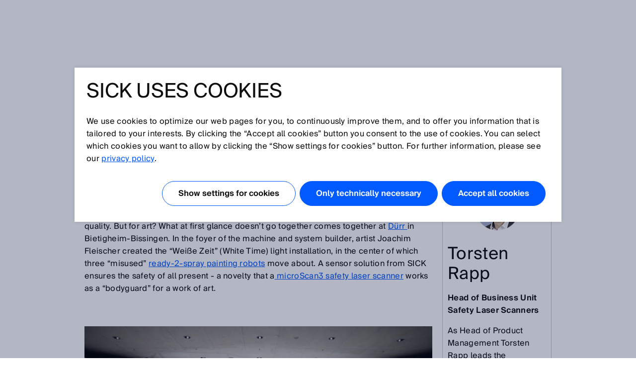

--- FILE ---
content_type: text/html;charset=UTF-8
request_url: https://www.sick.com/pl/pl/safety-goes-art-torque-production-art-at-duerr/w/blog-safety-goes-art-duerr-en
body_size: 6813
content:
<!DOCTYPE html>
<!--[if lt IE 7 ]>
<html lang="pl" class="ie ie6 no-js">
<![endif]-->
<!--[if IE 7 ]>
<html lang="pl" class="ie ie7 no-js">
<![endif]-->
<!--[if IE 8 ]>
<html lang="pl" class="ie ie8 no-js">
<![endif]-->
<!--[if IE 9 ]>
<html lang="pl" class="ie ie9 no-js">
<![endif]-->
<!--[if !IE]>
<!-->
<html lang="pl" class="no-ie no-js">
<!--
<![endif]-->
	<head>
		<title>Safety goes Art – “Torque” production art at Dürr | SICK </title>

		<meta http-equiv="Content-Type" content="text/html; charset=utf-8"/>
		<meta name="robots" content="index,follow"/>
			<meta http-equiv="X-UA-Compatible" content="IE=edge" />

		<meta name="description" content="A sensor solution from SICK ensures safety of the light installation “Weiße Zeit” at Dürr." />
			<meta name="viewport" content="width=device-width, initial-scale=1.0, user-scalable=no">

        <link rel="icon" href="/favicon.ico" sizes="32x32">
		<link rel="icon" href="/icon.svg" type="image/svg+xml">
		<link rel="apple-touch-icon" href="/apple-touch-icon.png">

		<link rel="dns-prefetch" href="//www.sick.com" />
		<link rel="dns-prefetch" href="//tags.tiqcdn.com" />
		<link rel="dns-prefetch" href="//s2116941023.t.eloqua.com" />
		<link rel="preconnect" href="//www.sick.com" />
		<link rel="preconnect" href="//tags.tiqcdn.com" />
		<link rel="preconnect" href="//s2116941023.t.eloqua.com" />

		<!--[if !IE]> START: prepareWebfonts.tag <![endif]-->

<link rel="preload" as="font" type="font/woff2" href="https://www.sick.com/media/fonts/opensans-v1/Regular/OpenSans-Regular.woff2" crossorigin="anonymous"/>
<link rel="preload" as="font" type="font/woff2" href="https://www.sick.com/media/fonts/sickintl-v1/regular/SICKIntl-Regular.woff2" crossorigin="anonymous"/>
<link rel="preload" as="font" type="font/woff2" href="https://www.sick.com/media/fonts/sickintl-v1/semibold/SICKIntl-Semibold.woff2" crossorigin="anonymous"/>

<!--[if !IE]> END: prepareWebfonts.tag <![endif]-->
<link rel="canonical" href="https://www.sick.com/pl/pl/safety-goes-art-torque-production-art-at-duerr/w/blog-safety-goes-art-duerr-en" />
		<!--[if !IE]> START: javaScriptConfig.tag <![endif]-->
<script type="text/javascript">
	// Define Namespace cjs
	var cjs = {
  "currentLanguage": "pl",
  "ui": {},
  "utils": {},
  "page": {},
  "i18n": {
    "search.page.compare.error.max": "Nie możesz dodać więcej produktów tego typu do porównania",
    "checkout.shipment.pleaseSelect": "Wybierz jeśli potrzebujesz",
    "ui.forms.select.empty": "Proszę wybrać",
    "text.account.myCatalogs.search.success.results": "Następujące katalogi zawierają ten produkt.",
    "text.account.myCatalogs.search.success.empty": "Przykro nam, Twoje produkty nie zostały znalezione w Twoim katalogach.",
    "text.account.myCatalogs.search.form.error": "Proszę wpisać wartość",
    "text.account.myQuotes.export.error.processing": "There was a problem processing the export.",
    "text.account.myQuotes.export.error.concurrent": "Previous export still running, please wait and try again.",
    "text.account.myQuotes.export.select": "Proszę wybrać ofertę, aby ją wyeksportować",
    "ui.search.suggest.campaign.more": "Wszystkie kampanie",
    "ui.search.suggest.content.more": "Cała zawartość",
    "ui.search.suggest.productName.more": "Wszystkie produkty",
    "ui.search.suggest.download.more": "Wszystkie pobrania",
    "ui.search.suggest.productFamily.more": "Wszystkie rodziny produktów",
    "ui.global.download.waiting.infotext": "Trwa generowanie eksportu",
    "ui.idp.sessionChanged.title": "Wykryto zmianę sesji",
    "ui.idp.sessionChanged.text": "Wygląda na to, że Twoja sesja SICK ID uległa zmianie. Proszę kliknąć na przycisk „aktualizuj” aby odświeżyć stronę.",
    "ui.idp.sessionChanged.action": "Przeładuj stronę",
    "basket.page.message.update": "Ilość produktów została zaktualizowana.",
    "basket.error.quantity.update.locked": "Niestety nie masz możliwości zmiany ilości produktów",
    "product.product.quantityOnHand": "{0} <span class=\"date_quantity\">(quantity on hand: {1})<\/span>",
    "product.product.backorderQuantity": "{0} <span class=\"date_quantity\">(backorder quantity: {1})<\/span>",
    "text.price.deliverydate.sales.availability": "Call Inside Sales for availability",
    "text.account.export.error.processing": "There was a problem processing the export.",
    "text.account.myOrders.export.select": "Proszę wybrać zamówienie, aby je wyeksportować",
    "ui.return.request.product.added": "Produkt dodany",
    "ui.return.request.product.added.error": "Błąd podczas dodawania produktu do wniosku o zwrot",
    "form.error.message": "Pole nie jest wypełnione prawidłowo",
    "ui.global.remove": "Usuń",
    "ui.return.request.product.remove": "Produkt został usunięty",
    "ui.return.request.product.remove.error": "Błąd podczas usuwania produktu",
    "ui.return.request.reference.po.number": "Numer zamówienia zakupu",
    "ui.return.request.address.added.error": "Błąd podczas dodawania adresu",
    "ui.return.request.original.order": "W odniesieniu do zamówienia",
    "ui.return.request.lines.updated": "Linia produktów została poprawnie zaktualizowana",
    "ui.return.request.reference.PO.number.long.message": "Prosimy o podanie Państwa numeru zamówienia zakupu, złożonego u nas, w celu zgłoszenia naprawy / wymiany. <b> Uwaga: <\/b> Numer zamówienia musi odnosić się do wszystkich pozycji. Jeśli tak nie jest, utwórz oddzielny RMA.",
    "ui.return.request.reference.number.repair.long.message": "Proszę podać numer referencyjny pierwotnego zamówienia sprzedaży. <b> Uwaga <\/b>: Numer referencyjny musi odnosić się do wszystkich pozycji. Jeśli tak nie jest, utwórz oddzielne RMA.",
    "ui.return.request.substances.inContact": "Z jakimi gazami / cieczami / substancjami urządzenie miało styczność?",
    "configapp.text.layer.list.emptyTable": "No data available in table",
    "configapp.text.layer.list.emptySearchTable": "No matching records found"
  },
  "config": {
    "video": {
      "params": "rel=0&theme=light&autohide=1&enablejsapi=1&autoplay=1",
      "subtitleLanguage": ""
    },
    "url": {"locationPath": "/pl/pl/"},
    "placeholder": {"product": {"small": "https://www.sick.com/static_2026011904/_ui/desktop/common/images/base/pics/noimage_thumbnail.png"}},
    "isWebAnalyticsEnabled": true
  },
  "idp": {
    "statusIframeUrl": "https://id.sick.com/auth/realms/sickservices/protocol/openid-connect/login-status-iframe.html",
    "clientId": "hybris-client",
    "origin": "",
    "sessionState": "",
    "sessionSyncFeatureEnabled": true
  },
  "ffTrackingData": {},
  "userlikeData": {}
};
	var Imager = function () {};
</script>
<!--[if !IE]> END: javaScriptConfig.tag <![endif]-->
<link rel="stylesheet" href="https://www.sick.com/_ui/webx/prod/latest/embedded/styles.css">

		<!--[if !IE]> START: styleSheets.tag <![endif]-->

<link rel="stylesheet" type="text/css" href="https://www.sick.com/static_2026011904/_ui/desktop/common/css/base/material-icons.css" />

<link rel="stylesheet" type="text/css" href="https://www.sick.com/static_2026011904/_ui/desktop/common/css//min/pt_common-min.css" />
		<link rel="stylesheet" type="text/css" href="https://www.sick.com/static_2026011904/_ui/desktop/common/css//min/pt_default-min.css" />
		<link rel="stylesheet" type="text/css" href="https://www.sick.com/static_2026011904/_ui/desktop/common/css//min/lang-min.css" />
	<!--[if IE]>
	<link rel="stylesheet" type="text/css" href="https://www.sick.com/static_2026011904/_ui/desktop/common/css/base/global_fixes_ie.css" />
<![endif]-->

<link rel="stylesheet" type="text/css" media="print" href="https://www.sick.com/static_2026011904/_ui/desktop/common/css//min/media_print-min.css" />
	<!--[if !IE]> END: styleSheets.tag <![endif]-->
<!--[if !IE]> START: javaScript.tag <![endif]-->

<script type="text/javascript" src="https://www.sick.com/static_2026011904/_ui/desktop/common/js//min/combined-min.js"></script>
		<script type="text/javascript" src="https://www.sick.com/static_2026011904/_ui/desktop/common/js//min/sick.page.pt_default-min.js"></script>
	<!--[if !IE]> END: javaScript.tag <![endif]-->
<script type="text/javascript">
			document.write('<style>');
			document.write('/* hide the elements with class disabled_js if JS is enabled */');
			document.write('.disabled_js {display: none !important;}');
			document.write('/* show the elements with class enabled_js if JS is enabled */');
			document.write('.enabled_js {display: block !important;}');
			document.write('</style>');
		</script>
		<noscript>
			<style>
				/* show the elements with class disabled_js if JS is disabled */
				.disabled_js {
					display: block !important;
				}
				/* hide the elements with class enabled_js if JS is disabled */
				.enabled_js {
					display: none !important;
				}
			</style>
		</noscript>

		<script src="https://www.sick.com/_ui/webx/prod/latest/embedded/webcomponents-loader.js" defer></script>
		<script src="https://www.sick.com/_ui/webx/prod/latest/embedded/custom-elements-es5-adapter.js" defer></script>
		<script type="module" src="https://www.sick.com/_ui/webx/prod/latest/embedded/polyfills.js"></script>
		<script type="module" src="https://www.sick.com/_ui/webx/prod/latest/embedded/main.js" onload="cjs.ui.loadHandler()"></script>
		<script type="application/ld+json">
			{
				"@context": "https://schema.org",
				"@type": "WebSite",
				"name": "SICK",
				"alternateName": "SICK Sensor Intelligence",
				"url": "https://www.sick.com/"
			}
		</script>

		<!--[if !IE]> START: utag_data.tag <![endif]-->




	

	<script type="text/javascript">
		var utag_data = {
		
			

			chatEnabled :

			
				
					"false"
				
				
			
			,
		
			

			tm_country :

			
				
					"pl"
				
				
			
			,
		
			

			tm_sub_sub_siteSection :

			
				
					""
				
				
			
			,
		
			

			chat_name :

			
				
					"Anonymous ."
				
				
			
			,
		
			

			tm_sub_siteSection :

			
				
					""
				
				
			
			,
		
			

			tm_userStatus :

			
				
					"external"
				
				
			
			,
		
			

			tm_accountNumber :

			
				
					""
				
				
			
			,
		
			

			tm_pageName :

			
				
					"pl_pl_blog-safety-goes-art-duerr-en_blog-safety-goes-art-duerr-en"
				
				
			
			,
		
			

			chat_email :

			
				
					""
				
				
			
			,
		
			

			tm_language :

			
				
					"pl"
				
				
			
			,
		
			

			tm_accountName :

			
				
					""
				
				
			
			,
		
			

			tm_loginStatus :

			
				
					"anonym"
				
				
			
			,
		
			

			tm_siteSection :

			
				
					"blog-safety-goes-art-duerr-en"
				
				
			
			,
		
			

			tm_pageIdentifier :

			
				
					"blog-safety-goes-art-duerr-en"
				
				
			
			
		
		};
	</script>


<!--[if !IE]> END: utag_data.tag <![endif]--><!--[if !IE]> START: utag.tag <![endif]-->



	
	<script type="text/javascript">
		(function(a,b,c,d){
			a='//tags.tiqcdn.com/utag/sick/webellence/prod/utag.js';
			b=document;c='script';d=b.createElement(c);d.src=a;d.type='text/java'+c;d.async=true;
			a=b.getElementsByTagName(c)[0];a.parentNode.insertBefore(d,a);d.onload=function() {
				var retries = 0

				const intervalId = setInterval(() => {
					const uTagInstance$ = window['sick.uTagInstance$'];

					if (uTagInstance$) {
						// emit a event when uTag is loaded
						uTagInstance$.next(window.utag);
						console.info('embedded tracking initialized');
						clearInterval(intervalId);
					}

					if (retries > 9) {
						console.warn('uTagInstance$ subject not found, tracking for embedded components will not work.');
						clearInterval(intervalId);
					}

					retries++
				}, 500);
			};
		})();
	</script>

	
		
			<script type="text/javascript" src="https://www.sick.com/static_2026011904/_ui/desktop/common/js//min/sick.web_analytics-min.js"></script>
		
		
	

<!--[if !IE]> END: utag.tag <![endif]-->
</head>

	<body id="page_top" class="pt_default lang_pl   page-blog-safety-goes-art-duerr-en pageType-SickBlogPage template-pages-layout-blogLayoutPage  smartedit-page-uid-blog-safety-goes-art-duerr-en smartedit-page-uuid-eyJpdGVtSWQiOiJibG9nLXNhZmV0eS1nb2VzLWFydC1kdWVyci1lbiIsImNhdGFsb2dJZCI6InNpY2stbWFzdGVyLWNvbnRlbnQtY2F0YWxvZyIsImNhdGFsb2dWZXJzaW9uIjoiT25saW5lIn0= smartedit-catalog-version-uuid-sick-master-content-catalog/Online " onload="cjs.ui.linkAppender()" data-acc-theme="revision">

		<!--[if !IE]> START: page.tag <![endif]-->

		<div class="webx_embedded" style="opacity:0">
			<wc-toast-overlay></wc-toast-overlay>
			<wc-header></wc-header>
		</div>

		<div class="main_content">
			<div class="grid">
				<!--[if !IE]> START: blogLayoutPage.jsp <![endif]-->

	<div class="slice_12">
		<div class="slice slice_9">

			<!--[if !IE]> START: breadcrumb.tag <![endif]-->

<ul class="breadcrumb horizontal hide-on-mobile">
	<li>
		<a class="sprite" href="/pl/pl/">Strona startowa</a>
	</li>

	<li>
			Safety goes Art – “Torque” production art at Dürr</li>
	</ul>

<div class="breadcrumb-mobile-wrapper hide-on-desktop">
	<div class="breadcrumb-mobile-wrapper__gradient"></div>

	<ul class="breadcrumb horizontal small">
		<li  class="breadcrumb__item">
			<a class="sprite" href="/pl/pl/">Strona startowa</a>
		</li>

		<li class="breadcrumb__item">
					Safety goes Art – “Torque” production art at Dürr</li>
			</ul>
</div>

<!--[if !IE]> END: breadcrumb.tag <![endif]-->
<div id="globalMessages">
				</div>

			<h1>Safety goes Art – “Torque” production art at Dürr</h1>
			<div class="press_date">
				2019-01-08</div>

			<!--[if !IE]> START: pageSlot (position: Content1) <![endif]-->
			<div class="yCmsComponent cms">
<!--[if !IE]> START: sickcmstextimagecomponent.jsp <![endif]-->

<div class="comp_border ">
        <div class="comp comp_text_image ">
            <!--[if !IE]> START: component (uid: blog-safety-goes-art-duerr-en-textComponent / cmsComponentType: CONTENT_ONLY) <![endif]-->
            <div class="hide-on-mobile">
                            <div class="floatbox">
                                <div class="image centered_box">
                                    <!--[if !IE]> START: componentImage.tag <![endif]-->

<!--[if !IE]> END: componentImage.tag <![endif]-->
</div>
                            </div>
                        </div>
                        <div class="hide-on-desktop">
                            <div class="image">
                                <!--[if !IE]> START: componentImage.tag <![endif]-->

<!--[if !IE]> END: componentImage.tag <![endif]-->
</div>
                        </div>
                        <div class="text">
                            <!--[if !IE]> START: componentText.tag <![endif]-->

<p>In industry, robots stand for rational processes, the highest precision and reproducible quality. But for art? What at first glance doesn&rsquo;t go together comes together at <a href="http://www.durr.com" target="_blank">D&uuml;rr </a>in Bietigheim-Bissingen. In the foyer of the machine and system builder, artist Joachim Fleischer created the &ldquo;Wei&szlig;e Zeit&rdquo; (White Time) light installation, in the center of which three &ldquo;misused&rdquo; <a href="https://www.durr.com/en/products/paint-shop-application-technology/paint-robots-paint-machines/" target="_blank">ready-2-spray painting robots</a> move about. A sensor solution from SICK ensures the safety of all present - a novelty that a<a href="http://sick.com/microscan3" target="_self"> microScan3 safety laser scanner</a> works as a &ldquo;bodyguard&rdquo; for a work of art.</p>
<p>&nbsp;</p>
<p style="padding-top: 6px; padding-bottom: 8px;"><img src="https://cdn.sick.com/media/content/h08/heb/9992732606494.jpg" style="width: 700px;" alt="" /></p>
<p>&nbsp;</p>
<p>A white wood wall, a 90 square meter podium and three painting robots were the main actors. With the click of a mouse, the installation starts moving from a standstill. While moving, the robots cast light on the wall instead of paint. Constantly changing patterns of light are created by the robot movements.</p>
<p>Although it may look playful, it was the result of challenging technical work. Together with the experts at D&uuml;rr, <a href="http://www.joachimfleischer.de/" target="_blank">Joachim Fleischer</a> programmed the robot controls, which regulated the movements, according to his expectations. In order to present this installation in the D&uuml;rr foyer to a wide audience without the use of physical guards, a comprehensive understanding of the project, a conclusive risk assessment and a suitable safety concept were needed.</p>
<p>&nbsp;</p>
<p style="padding-top: 6px; padding-bottom: 8px;"><img src="https://cdn.sick.com/media/content/hca/h1f/9992732639262.jpg" style="width: 700px; " alt="" /></p>
<p>&nbsp;</p>
<p>Thanks to the microScan3 sensor solution from SICK, all this was possible. The 5 vertical protective fields of the microScan3, which slightly overlapped, ensured that the robots would stop safely as soon as a person accessed the podium. Without any protective fences or additional staff. &ldquo;This made it possible to dissolve the boundaries between human and robot and make observation and interpretation a conscious and sensual experience,&rdquo; explained Joachim Fleischer about his &ldquo;Wei&szlig;e Zeit&rdquo;.</p>
<p>&nbsp;</p><!--[if !IE]> END: componentText.tag <![endif]--></div>
                    <!--[if !IE]> END: component (uid: blog-safety-goes-art-duerr-en-textComponent / cmsComponentType: CONTENT_ONLY) <![endif]-->
        </div>
    </div>
<!--[if !IE]> END: sickcmstextimagecomponent.jsp <![endif]-->
</div><!--[if !IE]> END: pageSlot (position: Content1) <![endif]-->
		</div>

		<div class="slice slice_3 marginal">
			<!--[if !IE]> START: pageSlot (position: PageSpecificMarginalColumn) <![endif]-->
			<div class="yCmsComponent cms">
<!--[if !IE]> START: sickcmstextimagecomponent.jsp <![endif]-->

<div class="comp_border ">
        <div class="comp comp_text_image ">
            <!--[if !IE]> START: component (uid: mc-blog-teaser / cmsComponentType: IMAGE_TOP) <![endif]-->
            <div class="hide-on-mobile">
                            <div class="floatbox">
                                <div class="image centered_box">
                                    <!--[if !IE]> START: componentImage.tag <![endif]-->

<div class="img-caption-wrapper">
            <div class="centered_box_content">
            <div class="relative">
                <div class="overlay">
                        <div class="shadow"></div>

                        <a class="shadow_text"
                               href="/pl/pl/blog"
                               data-href="/pl/pl/blog"
                               
                                >
                                    SICK Sensor Blog</a>
                            </div>
                <a href="/pl/pl/blog"
                           
                        >
                            <img src="https://www.sick.com/media/content/h6f/h3c/14524361113630.jpg" alt=""
                             title="" width="auto" height="auto"/>
                        </a>
                    </div>

            </div>
            </div>
    <!--[if !IE]> END: componentImage.tag <![endif]-->
</div>
                            </div>
                        </div>
                        <div class="hide-on-desktop">
                            <div class="image">
                                <!--[if !IE]> START: componentImage.tag <![endif]-->

<div class="img-caption-wrapper">
            <div class="centered_box_content">
            <div class="relative">
                <div class="overlay">
                        <div class="shadow"></div>

                        <a class="shadow_text"
                               href="/pl/pl/blog"
                               data-href="/pl/pl/blog"
                               
                                >
                                    SICK Sensor Blog</a>
                            </div>
                <a href="/pl/pl/blog"
                           
                        >
                            <img src="https://www.sick.com/media/content/h6f/h3c/14524361113630.jpg" alt=""
                             title="" width="auto" height="auto"/>
                        </a>
                    </div>

            </div>
            </div>
    <!--[if !IE]> END: componentImage.tag <![endif]-->
</div>
                        </div>
                        <div class="text">
                            <!--[if !IE]> START: componentText.tag <![endif]-->

<!--[if !IE]> START: componentLink.tag <![endif]-->

<a class="standalone" href="/pl/pl/blog" data-href="/pl/pl/blog" >
	Wszystkie artykuły</a>

<!--[if !IE]> END: componentLink.tag <![endif]-->
<!--[if !IE]> END: componentText.tag <![endif]--></div>
                    <!--[if !IE]> END: component (uid: mc-blog-teaser / cmsComponentType: IMAGE_TOP) <![endif]-->
        </div>
    </div>
<!--[if !IE]> END: sickcmstextimagecomponent.jsp <![endif]-->
</div><div class="yCmsComponent cms">
<!--[if !IE]> START: sickcmstextimagecomponent.jsp <![endif]-->

<div class="comp_border ">
        <div class="comp comp_text_image ">
            <!--[if !IE]> START: component (uid: author-torsten-rapp / cmsComponentType: IMAGE_TOP) <![endif]-->
            <div class="hide-on-mobile">
                            <div class="floatbox">
                                <div class="image centered_box">
                                    <!--[if !IE]> START: componentImage.tag <![endif]-->

<div class="img-caption-wrapper">
            <div class="centered_box_content">
            <div class="relative">
                <img src="https://www.sick.com/media/content/ha8/h9c/10603436376094.png" alt=""
                             title="" width="auto" height="auto"/>
                    </div>

            </div>
            </div>
    <!--[if !IE]> END: componentImage.tag <![endif]-->
</div>
                            </div>
                        </div>
                        <div class="hide-on-desktop">
                            <div class="image">
                                <!--[if !IE]> START: componentImage.tag <![endif]-->

<div class="img-caption-wrapper">
            <div class="centered_box_content">
            <div class="relative">
                <img src="https://www.sick.com/media/content/ha8/h9c/10603436376094.png" alt=""
                             title="" width="auto" height="auto"/>
                    </div>

            </div>
            </div>
    <!--[if !IE]> END: componentImage.tag <![endif]-->
</div>
                        </div>
                        <div class="text">
                            <!--[if !IE]> START: componentText.tag <![endif]-->

<h3>Torsten Rapp</h3> <p><b>Head of Business Unit Safety Laser Scanners</b></p> <p>As Head of Product Management Torsten Rapp leads the Multidimensional Sensors section of the Industrial Safety Department at SICK. He joined the company in 1997 and has been in Product Management ever since.</p><!--[if !IE]> END: componentText.tag <![endif]--></div>
                    <!--[if !IE]> END: component (uid: author-torsten-rapp / cmsComponentType: IMAGE_TOP) <![endif]-->
        </div>
    </div>
<!--[if !IE]> END: sickcmstextimagecomponent.jsp <![endif]-->
</div><div class="yCmsComponent cms">
<!--[if !IE]> START: sickcmstextimagecomponent.jsp <![endif]-->

<div class="comp_border ">
        <div class="comp comp_text_image ">
            <!--[if !IE]> START: component (uid: master-mc-contact-general / cmsComponentType: IMAGE_TOP) <![endif]-->
            <div class="hide-on-mobile">
                            <div class="floatbox">
                                <div class="image centered_box">
                                    <!--[if !IE]> START: componentImage.tag <![endif]-->

<!--[if !IE]> END: componentImage.tag <![endif]-->
</div>
                            </div>
                        </div>
                        <div class="hide-on-desktop">
                            <div class="image">
                                <!--[if !IE]> START: componentImage.tag <![endif]-->

<!--[if !IE]> END: componentImage.tag <![endif]-->
</div>
                        </div>
                        <div class="text">
                            <!--[if !IE]> START: componentText.tag <![endif]-->

<p style="margin-left: -12px; margin-top: -12px"><a class="js_dialog" href="/pl/pl/contact?openTab=js_tab_contact_request"><img src="/medias/master-mc-contact-general-image.jpg?context=bWFzdGVyfGNvbnRlbnR8MTYxMjR8aW1hZ2UvanBlZ3xjb250ZW50L2hkNS9oYmUvMTExMTE4NDEyMDIyMDYuanBnfDg1ZGU0ODQyNDI0MmMwYjk4ODBhN2UxYWJkMzAyNThjNTY4MTZiMjUxNGQzMTBkNWNmZTUwYjM2ZDQ4YTUyMmQ" alt="" /></a></p>  <h4 style="padding-bottom: 4px;">Masz pytania?</h4> <p><a class="button yellow big js_dialog" href="/pl/pl/contact?openTab=js_tab_contact_request">Zwróć się do naszych ekspertów</a></p><!--[if !IE]> END: componentText.tag <![endif]--></div>
                    <!--[if !IE]> END: component (uid: master-mc-contact-general / cmsComponentType: IMAGE_TOP) <![endif]-->
        </div>
    </div>
<!--[if !IE]> END: sickcmstextimagecomponent.jsp <![endif]-->
</div><!--[if !IE]> END: pageSlot (position: PageSpecificMarginalColumn) <![endif]-->
			<!--[if !IE]> START: pageSlot (position: ContentPageMarginalColumn) <![endif]-->
			<!--[if !IE]> END: pageSlot (position: ContentPageMarginalColumn) <![endif]-->
		</div>
	</div>

	<!--[if !IE]> END: blogLayoutPage.jsp <![endif]-->
<div class="clear" style="height:12px"></div>

			</div>
		</div>

		<div class="webx_embedded" style="margin-top:30px;opacity:0">
			<wc-footer></wc-footer>
		</div>

		<div class="js_ajax_loading hidden ajax_loading">
			<div class="strong">
				Proszę chwilę poczekać…</div>
			<div class="offset_top_small">
				Twoje zapytanie jest przetwarzane, co może potrwać kilka sekund.</div>
		</div>

		<div class="js_ajax_loading_short hidden ajax_loading_short">
			<div class="strong">
				Ładowanie…</div>
		</div>

		<!--[if !IE]> END: page.tag <![endif]-->
	<!--[if !IE]> START: debugFooter.tag <![endif]-->

<!--[if !IE]> END: debugFooter.tag <![endif]-->
</body>
</html>


--- FILE ---
content_type: application/x-javascript
request_url: https://www.sick.com/_ui/webx/prod/latest/embedded/webcomponents-loader.js
body_size: 1090
content:
/**
 * @license
 * Copyright (c) 2018 The Polymer Project Authors. All rights reserved.
 * This code may only be used under the BSD style license found at http://polymer.github.io/LICENSE.txt
 * The complete set of authors may be found at http://polymer.github.io/AUTHORS.txt
 * The complete set of contributors may be found at http://polymer.github.io/CONTRIBUTORS.txt
 * Code distributed by Google as part of the polymer project is also
 * subject to an additional IP rights grant found at http://polymer.github.io/PATENTS.txt
 */(function(){"use strict";var c=!1,l=[],m=!1,a;function u(){window.WebComponents.ready=!0,document.dispatchEvent(new CustomEvent("WebComponentsReady",{bubbles:!0}))}function w(){window.customElements&&customElements.polyfillWrapFlushCallback&&customElements.polyfillWrapFlushCallback(function(e){a=e,m&&a()})}function h(){w(),r()}function r(){window.HTMLTemplateElement&&HTMLTemplateElement.bootstrap&&HTMLTemplateElement.bootstrap(window.document),c=!0,p().then(u)}function p(){m=!1;var e=l.map(function(t){return t instanceof Function?t():t});return l=[],Promise.all(e).then(function(){m=!0,a&&a()}).catch(function(t){console.error(t)})}window.WebComponents=window.WebComponents||{},window.WebComponents.ready=window.WebComponents.ready||!1,window.WebComponents.waitFor=window.WebComponents.waitFor||function(e){e&&(l.push(e),c&&p())},window.WebComponents._batchCustomElements=w;var f="webcomponents-loader.js",d=[];(!("attachShadow"in Element.prototype&&"getRootNode"in Element.prototype)||window.ShadyDOM&&window.ShadyDOM.force)&&d.push("sd"),(!window.customElements||window.customElements.forcePolyfill)&&d.push("ce");var v=function(){var e=document.createElement("template");if(!("content"in e)||!(e.content.cloneNode()instanceof DocumentFragment))return!0;var t=document.createElement("template");t.content.appendChild(document.createElement("div")),e.content.appendChild(t);var s=e.cloneNode(!0);return s.content.childNodes.length===0||s.content.firstChild.content.childNodes.length===0}();if((!window.Promise||!Array.from||!window.URL||!window.Symbol||v)&&(d=["sd-ce-pf"]),d.length){var i=function(){var e=function(y){return y},t={createHTML:e,createScript:e,createScriptURL:e},s=window.trustedTypes&&window.trustedTypes.createPolicy("webcomponents-loader",t);return s||t}(),n,b="bundles/webcomponents-"+d.join("-")+".js";if(window.WebComponents.root)n=window.WebComponents.root+b,window.trustedTypes&&window.trustedTypes.isScriptURL(window.WebComponents.root)&&(n=i.createScriptURL(n));else{var E=document.querySelector('script[src*="'+f+'"]');n=i.createScriptURL(E.src.replace(f,b))}var o=document.createElement("script");o.src=n,document.readyState==="loading"?(o.setAttribute("onload",i.createScript("window.WebComponents._batchCustomElements()")),document.write(i.createHTML(o.outerHTML)),document.addEventListener("DOMContentLoaded",r)):(o.addEventListener("load",function(){h()}),o.addEventListener("error",function(){throw new Error("Could not load polyfill bundle"+n)}),document.head.appendChild(o))}else document.readyState==="complete"?(c=!0,u()):(window.addEventListener("load",r),window.addEventListener("DOMContentLoaded",function(){window.removeEventListener("load",r),r()}))})();
